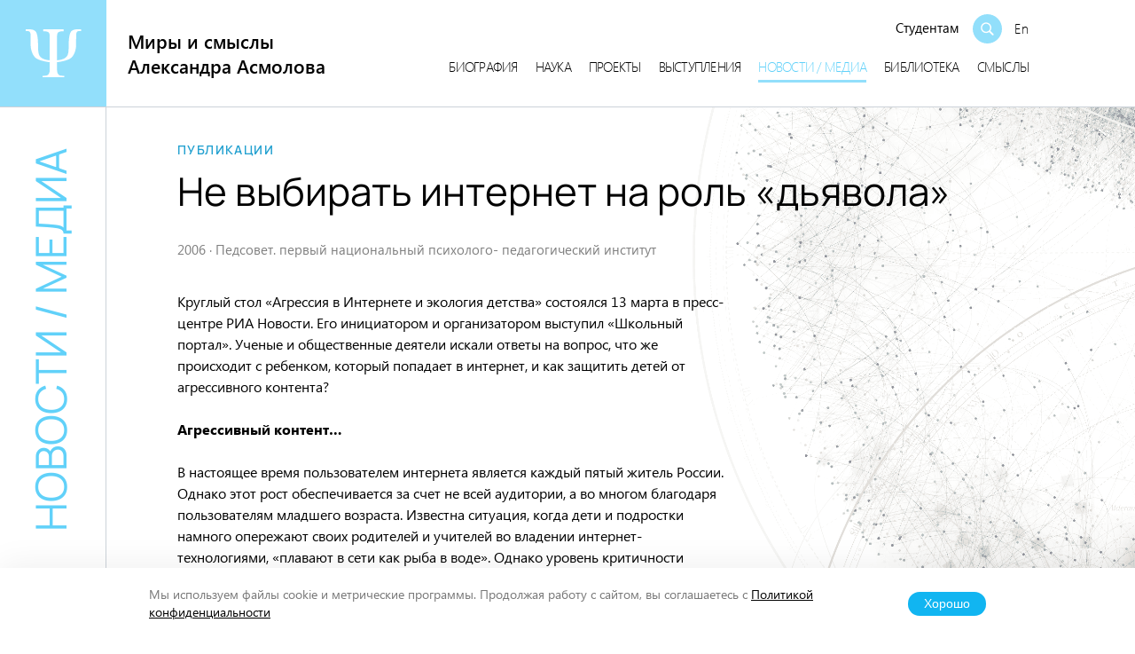

--- FILE ---
content_type: text/html; charset=UTF-8
request_url: https://asmolovpsy.ru/2022/10/07/ne-vybirat-internet-na-rol-dyavola/
body_size: 13992
content:
<!DOCTYPE html>
<html class="no-js" lang="ru-RU">
<head>
	<meta charset="UTF-8">
	<meta name="viewport" content="width=device-width, initial-scale=1">
    <meta name="HandheldFriendly" content="True">
	<link rel="profile" href="http://gmpg.org/xfn/11">
	<meta http-equiv="X-UA-Compatible" content="IE=edge" />

	<meta name='robots' content='index, follow, max-image-preview:large, max-snippet:-1, max-video-preview:-1' />
<link rel="apple-touch-icon" sizes="180x180" href="https://asmolovpsy.ru/wp-content/themes/professor/assets/img/favicon/apple-touch-icon.png"><link rel="icon" type="image/png" sizes="32x32" href="https://asmolovpsy.ru/wp-content/themes/professor/assets/img/favicon/favicon-32x32.png"><link rel="icon" type="image/png" sizes="32x32" href="https://asmolovpsy.ru/wp-content/themes/professor/assets/img/favicon/favicon-16x16.png"><link rel="manifest" href="https://asmolovpsy.ru/wp-content/themes/professor/site.webmanifest">
	<!-- This site is optimized with the Yoast SEO plugin v23.5 - https://yoast.com/wordpress/plugins/seo/ -->
	<title>Не выбирать интернет на роль «дьявола» - Миры и смыслы Александра Асмолова</title>
	<link rel="canonical" href="https://asmolovpsy.ru/2022/10/07/ne-vybirat-internet-na-rol-dyavola/" />
	<meta property="og:locale" content="ru_RU" />
	<meta property="og:type" content="article" />
	<meta property="og:title" content="Не выбирать интернет на роль «дьявола» - Миры и смыслы Александра Асмолова" />
	<meta property="og:description" content="Круглый стол «Агрессия в Интернете и экология детства» состоялся 13 марта в пресс-центре РИА Новости. Его инициатором и организатором выступил &#171;Школьный портал&#187;. Ученые и общественные деятели искали ответы на вопрос, что же происходит с ребенком, который попадает в интернет, и как защитить детей от агрессивного контента? Агрессивный контент… В настоящее время пользователем интернета является каждый [&hellip;]" />
	<meta property="og:url" content="https://asmolovpsy.ru/2022/10/07/ne-vybirat-internet-na-rol-dyavola/" />
	<meta property="og:site_name" content="Миры и смыслы Александра Асмолова" />
	<meta property="article:published_time" content="2022-10-07T12:10:59+00:00" />
	<meta property="article:modified_time" content="2022-10-07T12:11:00+00:00" />
	<meta property="og:image" content="https://asmolovpsy.ru/wp-content/uploads/2023/01/sharing.jpg" />
	<meta property="og:image:width" content="1200" />
	<meta property="og:image:height" content="760" />
	<meta property="og:image:type" content="image/jpeg" />
	<meta name="author" content="Евгений С." />
	<meta name="twitter:card" content="summary_large_image" />
	<script type="application/ld+json" class="yoast-schema-graph">{"@context":"https://schema.org","@graph":[{"@type":"Article","@id":"https://asmolovpsy.ru/2022/10/07/ne-vybirat-internet-na-rol-dyavola/#article","isPartOf":{"@id":"https://asmolovpsy.ru/2022/10/07/ne-vybirat-internet-na-rol-dyavola/"},"author":{"name":"Евгений С.","@id":"https://asmolovpsy.ru/#/schema/person/31e6a3ff61684465a6cf4a4a0a9e2dee"},"headline":"Не выбирать интернет на&nbsp;роль «дьявола»","datePublished":"2022-10-07T12:10:59+00:00","dateModified":"2022-10-07T12:11:00+00:00","mainEntityOfPage":{"@id":"https://asmolovpsy.ru/2022/10/07/ne-vybirat-internet-na-rol-dyavola/"},"wordCount":820,"publisher":{"@id":"https://asmolovpsy.ru/#organization"},"keywords":["школьная психология"],"articleSection":["Публикации"],"inLanguage":"ru-RU"},{"@type":"WebPage","@id":"https://asmolovpsy.ru/2022/10/07/ne-vybirat-internet-na-rol-dyavola/","url":"https://asmolovpsy.ru/2022/10/07/ne-vybirat-internet-na-rol-dyavola/","name":"Не выбирать интернет на роль «дьявола» - Миры и смыслы Александра Асмолова","isPartOf":{"@id":"https://asmolovpsy.ru/#website"},"datePublished":"2022-10-07T12:10:59+00:00","dateModified":"2022-10-07T12:11:00+00:00","breadcrumb":{"@id":"https://asmolovpsy.ru/2022/10/07/ne-vybirat-internet-na-rol-dyavola/#breadcrumb"},"inLanguage":"ru-RU","potentialAction":[{"@type":"ReadAction","target":["https://asmolovpsy.ru/2022/10/07/ne-vybirat-internet-na-rol-dyavola/"]}]},{"@type":"BreadcrumbList","@id":"https://asmolovpsy.ru/2022/10/07/ne-vybirat-internet-na-rol-dyavola/#breadcrumb","itemListElement":[{"@type":"ListItem","position":1,"name":"Главная","item":"https://asmolovpsy.ru/"},{"@type":"ListItem","position":2,"name":"Не выбирать интернет на&nbsp;роль «дьявола»"}]},{"@type":"WebSite","@id":"https://asmolovpsy.ru/#website","url":"https://asmolovpsy.ru/","name":"Миры и смыслы Александра Асмолова","description":"Официальный сайт профессора психологии Александра Асмолова - архив материалов, публикации, проекты, исследования, ключевые концепции","publisher":{"@id":"https://asmolovpsy.ru/#organization"},"potentialAction":[{"@type":"SearchAction","target":{"@type":"EntryPoint","urlTemplate":"https://asmolovpsy.ru/?s={search_term_string}"},"query-input":{"@type":"PropertyValueSpecification","valueRequired":true,"valueName":"search_term_string"}}],"inLanguage":"ru-RU"},{"@type":"Organization","@id":"https://asmolovpsy.ru/#organization","name":"Миры и смыслы Александра Асмолова","alternateName":"Александр Асмолов","url":"https://asmolovpsy.ru/","logo":{"@type":"ImageObject","inLanguage":"ru-RU","@id":"https://asmolovpsy.ru/#/schema/logo/image/","url":"https://asmolovpsy.ru/wp-content/uploads/2022/11/4-publiczist.jpg","contentUrl":"https://asmolovpsy.ru/wp-content/uploads/2022/11/4-publiczist.jpg","width":1600,"height":760,"caption":"Миры и смыслы Александра Асмолова"},"image":{"@id":"https://asmolovpsy.ru/#/schema/logo/image/"}},{"@type":"Person","@id":"https://asmolovpsy.ru/#/schema/person/31e6a3ff61684465a6cf4a4a0a9e2dee","name":"Евгений С."}]}</script>
	<!-- / Yoast SEO plugin. -->


<link rel='dns-prefetch' href='//asmolovpsy.ru' />
<link rel='stylesheet' id='formidable-css' href='https://asmolovpsy.ru/wp-admin/admin-ajax.php?action=frmpro_css' type='text/css' media='all' />
<link rel='stylesheet' id='wp-block-library-css' href='https://asmolovpsy.ru/wp-includes/css/dist/block-library/style.min.css' type='text/css' media='all' />
<style id='classic-theme-styles-inline-css' type='text/css'>
/*! This file is auto-generated */
.wp-block-button__link{color:#fff;background-color:#32373c;border-radius:9999px;box-shadow:none;text-decoration:none;padding:calc(.667em + 2px) calc(1.333em + 2px);font-size:1.125em}.wp-block-file__button{background:#32373c;color:#fff;text-decoration:none}
</style>
<style id='global-styles-inline-css' type='text/css'>
:root{--wp--preset--aspect-ratio--square: 1;--wp--preset--aspect-ratio--4-3: 4/3;--wp--preset--aspect-ratio--3-4: 3/4;--wp--preset--aspect-ratio--3-2: 3/2;--wp--preset--aspect-ratio--2-3: 2/3;--wp--preset--aspect-ratio--16-9: 16/9;--wp--preset--aspect-ratio--9-16: 9/16;--wp--preset--color--black: #010101;--wp--preset--color--cyan-bluish-gray: #abb8c3;--wp--preset--color--white: #FFFFFF;--wp--preset--color--pale-pink: #f78da7;--wp--preset--color--vivid-red: #cf2e2e;--wp--preset--color--luminous-vivid-orange: #ff6900;--wp--preset--color--luminous-vivid-amber: #fcb900;--wp--preset--color--light-green-cyan: #7bdcb5;--wp--preset--color--vivid-green-cyan: #00d084;--wp--preset--color--pale-cyan-blue: #8ed1fc;--wp--preset--color--vivid-cyan-blue: #0693e3;--wp--preset--color--vivid-purple: #9b51e0;--wp--preset--color--blue: #9BDEF7;--wp--preset--color--sky: #62D0F9;--wp--preset--color--crayola: #24A1D0;--wp--preset--color--fogra: #0A1F29;--wp--preset--color--light-gray: #CCD2D9;--wp--preset--color--cultured: #F3F5F6;--wp--preset--color--aliceblue: #F3F7FB;--wp--preset--color--slate: #758699;--wp--preset--gradient--vivid-cyan-blue-to-vivid-purple: linear-gradient(135deg,rgba(6,147,227,1) 0%,rgb(155,81,224) 100%);--wp--preset--gradient--light-green-cyan-to-vivid-green-cyan: linear-gradient(135deg,rgb(122,220,180) 0%,rgb(0,208,130) 100%);--wp--preset--gradient--luminous-vivid-amber-to-luminous-vivid-orange: linear-gradient(135deg,rgba(252,185,0,1) 0%,rgba(255,105,0,1) 100%);--wp--preset--gradient--luminous-vivid-orange-to-vivid-red: linear-gradient(135deg,rgba(255,105,0,1) 0%,rgb(207,46,46) 100%);--wp--preset--gradient--very-light-gray-to-cyan-bluish-gray: linear-gradient(135deg,rgb(238,238,238) 0%,rgb(169,184,195) 100%);--wp--preset--gradient--cool-to-warm-spectrum: linear-gradient(135deg,rgb(74,234,220) 0%,rgb(151,120,209) 20%,rgb(207,42,186) 40%,rgb(238,44,130) 60%,rgb(251,105,98) 80%,rgb(254,248,76) 100%);--wp--preset--gradient--blush-light-purple: linear-gradient(135deg,rgb(255,206,236) 0%,rgb(152,150,240) 100%);--wp--preset--gradient--blush-bordeaux: linear-gradient(135deg,rgb(254,205,165) 0%,rgb(254,45,45) 50%,rgb(107,0,62) 100%);--wp--preset--gradient--luminous-dusk: linear-gradient(135deg,rgb(255,203,112) 0%,rgb(199,81,192) 50%,rgb(65,88,208) 100%);--wp--preset--gradient--pale-ocean: linear-gradient(135deg,rgb(255,245,203) 0%,rgb(182,227,212) 50%,rgb(51,167,181) 100%);--wp--preset--gradient--electric-grass: linear-gradient(135deg,rgb(202,248,128) 0%,rgb(113,206,126) 100%);--wp--preset--gradient--midnight: linear-gradient(135deg,rgb(2,3,129) 0%,rgb(40,116,252) 100%);--wp--preset--font-size--small: 16px;--wp--preset--font-size--medium: 24px;--wp--preset--font-size--large: 36px;--wp--preset--font-size--x-large: 42px;--wp--preset--font-size--normal: 19px;--wp--preset--spacing--20: 0.44rem;--wp--preset--spacing--30: 0.67rem;--wp--preset--spacing--40: 1rem;--wp--preset--spacing--50: 1.5rem;--wp--preset--spacing--60: 2.25rem;--wp--preset--spacing--70: 3.38rem;--wp--preset--spacing--80: 5.06rem;--wp--preset--shadow--natural: 6px 6px 9px rgba(0, 0, 0, 0.2);--wp--preset--shadow--deep: 12px 12px 50px rgba(0, 0, 0, 0.4);--wp--preset--shadow--sharp: 6px 6px 0px rgba(0, 0, 0, 0.2);--wp--preset--shadow--outlined: 6px 6px 0px -3px rgba(255, 255, 255, 1), 6px 6px rgba(0, 0, 0, 1);--wp--preset--shadow--crisp: 6px 6px 0px rgba(0, 0, 0, 1);}:where(.is-layout-flex){gap: 0.5em;}:where(.is-layout-grid){gap: 0.5em;}body .is-layout-flex{display: flex;}.is-layout-flex{flex-wrap: wrap;align-items: center;}.is-layout-flex > :is(*, div){margin: 0;}body .is-layout-grid{display: grid;}.is-layout-grid > :is(*, div){margin: 0;}:where(.wp-block-columns.is-layout-flex){gap: 2em;}:where(.wp-block-columns.is-layout-grid){gap: 2em;}:where(.wp-block-post-template.is-layout-flex){gap: 1.25em;}:where(.wp-block-post-template.is-layout-grid){gap: 1.25em;}.has-black-color{color: var(--wp--preset--color--black) !important;}.has-cyan-bluish-gray-color{color: var(--wp--preset--color--cyan-bluish-gray) !important;}.has-white-color{color: var(--wp--preset--color--white) !important;}.has-pale-pink-color{color: var(--wp--preset--color--pale-pink) !important;}.has-vivid-red-color{color: var(--wp--preset--color--vivid-red) !important;}.has-luminous-vivid-orange-color{color: var(--wp--preset--color--luminous-vivid-orange) !important;}.has-luminous-vivid-amber-color{color: var(--wp--preset--color--luminous-vivid-amber) !important;}.has-light-green-cyan-color{color: var(--wp--preset--color--light-green-cyan) !important;}.has-vivid-green-cyan-color{color: var(--wp--preset--color--vivid-green-cyan) !important;}.has-pale-cyan-blue-color{color: var(--wp--preset--color--pale-cyan-blue) !important;}.has-vivid-cyan-blue-color{color: var(--wp--preset--color--vivid-cyan-blue) !important;}.has-vivid-purple-color{color: var(--wp--preset--color--vivid-purple) !important;}.has-black-background-color{background-color: var(--wp--preset--color--black) !important;}.has-cyan-bluish-gray-background-color{background-color: var(--wp--preset--color--cyan-bluish-gray) !important;}.has-white-background-color{background-color: var(--wp--preset--color--white) !important;}.has-pale-pink-background-color{background-color: var(--wp--preset--color--pale-pink) !important;}.has-vivid-red-background-color{background-color: var(--wp--preset--color--vivid-red) !important;}.has-luminous-vivid-orange-background-color{background-color: var(--wp--preset--color--luminous-vivid-orange) !important;}.has-luminous-vivid-amber-background-color{background-color: var(--wp--preset--color--luminous-vivid-amber) !important;}.has-light-green-cyan-background-color{background-color: var(--wp--preset--color--light-green-cyan) !important;}.has-vivid-green-cyan-background-color{background-color: var(--wp--preset--color--vivid-green-cyan) !important;}.has-pale-cyan-blue-background-color{background-color: var(--wp--preset--color--pale-cyan-blue) !important;}.has-vivid-cyan-blue-background-color{background-color: var(--wp--preset--color--vivid-cyan-blue) !important;}.has-vivid-purple-background-color{background-color: var(--wp--preset--color--vivid-purple) !important;}.has-black-border-color{border-color: var(--wp--preset--color--black) !important;}.has-cyan-bluish-gray-border-color{border-color: var(--wp--preset--color--cyan-bluish-gray) !important;}.has-white-border-color{border-color: var(--wp--preset--color--white) !important;}.has-pale-pink-border-color{border-color: var(--wp--preset--color--pale-pink) !important;}.has-vivid-red-border-color{border-color: var(--wp--preset--color--vivid-red) !important;}.has-luminous-vivid-orange-border-color{border-color: var(--wp--preset--color--luminous-vivid-orange) !important;}.has-luminous-vivid-amber-border-color{border-color: var(--wp--preset--color--luminous-vivid-amber) !important;}.has-light-green-cyan-border-color{border-color: var(--wp--preset--color--light-green-cyan) !important;}.has-vivid-green-cyan-border-color{border-color: var(--wp--preset--color--vivid-green-cyan) !important;}.has-pale-cyan-blue-border-color{border-color: var(--wp--preset--color--pale-cyan-blue) !important;}.has-vivid-cyan-blue-border-color{border-color: var(--wp--preset--color--vivid-cyan-blue) !important;}.has-vivid-purple-border-color{border-color: var(--wp--preset--color--vivid-purple) !important;}.has-vivid-cyan-blue-to-vivid-purple-gradient-background{background: var(--wp--preset--gradient--vivid-cyan-blue-to-vivid-purple) !important;}.has-light-green-cyan-to-vivid-green-cyan-gradient-background{background: var(--wp--preset--gradient--light-green-cyan-to-vivid-green-cyan) !important;}.has-luminous-vivid-amber-to-luminous-vivid-orange-gradient-background{background: var(--wp--preset--gradient--luminous-vivid-amber-to-luminous-vivid-orange) !important;}.has-luminous-vivid-orange-to-vivid-red-gradient-background{background: var(--wp--preset--gradient--luminous-vivid-orange-to-vivid-red) !important;}.has-very-light-gray-to-cyan-bluish-gray-gradient-background{background: var(--wp--preset--gradient--very-light-gray-to-cyan-bluish-gray) !important;}.has-cool-to-warm-spectrum-gradient-background{background: var(--wp--preset--gradient--cool-to-warm-spectrum) !important;}.has-blush-light-purple-gradient-background{background: var(--wp--preset--gradient--blush-light-purple) !important;}.has-blush-bordeaux-gradient-background{background: var(--wp--preset--gradient--blush-bordeaux) !important;}.has-luminous-dusk-gradient-background{background: var(--wp--preset--gradient--luminous-dusk) !important;}.has-pale-ocean-gradient-background{background: var(--wp--preset--gradient--pale-ocean) !important;}.has-electric-grass-gradient-background{background: var(--wp--preset--gradient--electric-grass) !important;}.has-midnight-gradient-background{background: var(--wp--preset--gradient--midnight) !important;}.has-small-font-size{font-size: var(--wp--preset--font-size--small) !important;}.has-medium-font-size{font-size: var(--wp--preset--font-size--medium) !important;}.has-large-font-size{font-size: var(--wp--preset--font-size--large) !important;}.has-x-large-font-size{font-size: var(--wp--preset--font-size--x-large) !important;}
:where(.wp-block-post-template.is-layout-flex){gap: 1.25em;}:where(.wp-block-post-template.is-layout-grid){gap: 1.25em;}
:where(.wp-block-columns.is-layout-flex){gap: 2em;}:where(.wp-block-columns.is-layout-grid){gap: 2em;}
:root :where(.wp-block-pullquote){font-size: 1.5em;line-height: 1.6;}
</style>
<link rel='stylesheet' id='advanced-popups-css' href='https://asmolovpsy.ru/wp-content/plugins/advanced-popups/public/css/advanced-popups-public.css' type='text/css' media='all' />
<link rel='stylesheet' id='messg-design-css' href='https://asmolovpsy.ru/wp-content/themes/professor/assets/rev/bundle-179c40ca7c.css' type='text/css' media='all' />
<script type="text/javascript" src="https://asmolovpsy.ru/wp-includes/js/jquery/jquery.min.js" id="jquery-core-js"></script>
<script type="text/javascript" src="https://asmolovpsy.ru/wp-content/plugins/advanced-popups/public/js/advanced-popups-public.js" id="advanced-popups-js"></script>
<link rel="alternate" title="oEmbed (JSON)" type="application/json+oembed" href="https://asmolovpsy.ru/wp-json/oembed/1.0/embed?url=https%3A%2F%2Fasmolovpsy.ru%2F2022%2F10%2F07%2Fne-vybirat-internet-na-rol-dyavola%2F" />
<link rel="alternate" title="oEmbed (XML)" type="text/xml+oembed" href="https://asmolovpsy.ru/wp-json/oembed/1.0/embed?url=https%3A%2F%2Fasmolovpsy.ru%2F2022%2F10%2F07%2Fne-vybirat-internet-na-rol-dyavola%2F&#038;format=xml" />
		<link rel="preload" href="https://asmolovpsy.ru/wp-content/plugins/advanced-popups/fonts/advanced-popups-icons.woff" as="font" type="font/woff" crossorigin>
		<script>document.documentElement.className += " js";</script>
<script>document.documentElement.className = document.documentElement.className.replace("no-js","js");</script>
			<style type="text/css" id="wp-custom-css">
			.konstructor .wpmenu li.all {
	display: none;
}

.all-link.mt-0 {
	margin: 0;
}		</style>
		</head>

<body
	x-data="{locked:false}"
	x-init="$watch('$store.searchMode.open', value => locked = value )"
    @body-lock.window="locked=true"
    @body-unlock.window="locked=false"
    :class="{'is-locked': locked}"
	id="top" class="post-template-default single single-post postid-2211 single-format-standard wp-embed-responsive">
<a class="skip-link screen-reader-text" href="#content">Перейти к содержанию</a>
<div class="the-site">
<header class="site-header">
	<div class="site-header__branding">
		<a 
			href="https://asmolovpsy.ru/" 
			rel="home" 
			class="branding-blue">
			<svg class='svg-icon icon-psi'><use xlink:href='https://asmolovpsy.ru/wp-content/themes/professor/assets/rev/svg-85092bfdea.svg#icon-psi' /></svg>		</a>
	</div>

	<div 
		x-data={mobile_open:false}
		class="site-header__row mobile-nav">

		<div class="site-header__title sitename">
			<a href="https://asmolovpsy.ru/" rel="home"  class="sitename__link">
                                    <div class="sitename__l1">Миры и смыслы</div>
                    <div class="sitename__l2">Александра Асмолова</div>
                			</a>
		</div>

		<div
			:class="mobile_open ? 'mobile-open' : ''"
			class="site-header__panel mobile-nav__panel">

			<div class="site-header__search">
                                    
                    <div class="header-search-menu">
	                    <ul id="menu-glavnoe-ryadom-s-poiskom" class="search-menu"><li id="menu-item-9280" class="menu-item menu-item-type-post_type menu-item-object-page menu-item-9280"><a href="https://asmolovpsy.ru/students/">Студентам</a></li>
</ul>                    </div>
                    <div class="header-search">
                        <div class="header-search__trigger">
                            <a
                                    @click.prevent="$store.searchMode.toggle()"
                                    href="#"
                                    class="header-search__trigger-link">
                                <span><svg class='svg-icon icon-search'><use xlink:href='https://asmolovpsy.ru/wp-content/themes/professor/assets/rev/svg-85092bfdea.svg#icon-search' /></svg></span>
                            </a>
                        </div>

                        <div class="header-search__form">
                            <form method="get" class="searchform" action="https://asmolovpsy.ru/" role="search">		
	<input type="text" class="searchform__input" name="s" value="" id="s" placeholder="Поиск">
	<button><svg class='svg-icon icon-search'><use xlink:href='https://asmolovpsy.ru/wp-content/themes/professor/assets/rev/svg-85092bfdea.svg#icon-search' /></svg></button>
</form>
                        </div>
                    </div>
                
                                    <div class="header-search__lang-switch">
                                                    <a href="https://asmolovpsy.ru/asmolov-en/">En</a>
                                            </div>
                			</div>

                            <div class="site-header__nav">
                    <ul id="menu-glavnoe" class="main-menu"><li id="menu-item-289" class="menu-item menu-item-type-post_type menu-item-object-page menu-item-289"><a href="https://asmolovpsy.ru/biography/">Биография</a></li>
<li id="menu-item-291" class="menu-item menu-item-type-post_type menu-item-object-page menu-item-291"><a href="https://asmolovpsy.ru/science/">Наука</a></li>
<li id="menu-item-294" class="menu-item menu-item-type-post_type menu-item-object-page menu-item-294"><a href="https://asmolovpsy.ru/projects/">Проекты</a></li>
<li id="menu-item-290" class="menu-item menu-item-type-post_type menu-item-object-page menu-item-290"><a href="https://asmolovpsy.ru/talks/">Выступления</a></li>
<li id="menu-item-292" class="current-menu-item menu-item menu-item-type-post_type menu-item-object-page menu-item-292"><a href="https://asmolovpsy.ru/media/">Новости / медиа</a></li>
<li id="menu-item-288" class="menu-item menu-item-type-post_type menu-item-object-page menu-item-288"><a href="https://asmolovpsy.ru/library/">Библиотека</a></li>
<li id="menu-item-295" class="menu-item menu-item-type-post_type menu-item-object-page menu-item-295"><a href="https://asmolovpsy.ru/meanings/">Смыслы</a></li>
</ul>                </div>
            		</div>
                    <div class="site-header__mobile-trigger mobile-nav__trigger">
                <a
                    @click.prevent="mobile_open=!mobile_open"
                    href="#" class="mobile-nav__trigger-link">
                    <span x-show="!mobile_open"><svg class='svg-icon icon-menu'><use xlink:href='https://asmolovpsy.ru/wp-content/themes/professor/assets/rev/svg-85092bfdea.svg#icon-menu' /></svg></span>
                    <span x-show="mobile_open"><svg class='svg-icon icon-close'><use xlink:href='https://asmolovpsy.ru/wp-content/themes/professor/assets/rev/svg-85092bfdea.svg#icon-close' /></svg></span>
                </a>
            </div>
        	</div>
</header>

<!-- content -->
<a name="content"></a>

<div class="site-content">
<div class="site-content__side">
    <div class="section-crumb">
        <a href='https://asmolovpsy.ru/media/'>Новости / медиа</a>    </div>
</div>

<div class="site-content__base"><div class="container site-content__base-container">

    <article class="article article--post">

        <div class="article__header article-header">
            <div class="article-header__crumb"><a href='https://asmolovpsy.ru/media-category/publications/'>Публикации</a></div>

            <div class="article-header__title">
                <h1 class="article-title">Не выбирать интернет на роль «дьявола»</h1>
            </div>

            <div class="article-header__meta">
                <span class='date'>2006</span><span class='sep'>&middot;</span><span class='source'>Педсовет. первый национальный психолого- педагогический институт</span>            </div>
        </div>

        <div class="article__columns article-columns">
            
            <div class="article-columns__main">
                <div class="the-content">
<p>Круглый стол «Агрессия в Интернете и экология детства» состоялся 13 марта в пресс-центре РИА Новости. Его инициатором и организатором выступил &#171;Школьный портал&#187;. Ученые и общественные деятели искали ответы на вопрос, что же происходит с ребенком, который попадает в интернет, и как защитить детей от агрессивного контента?</p>



<p><strong>Агрессивный контент…</strong></p>



<p>В настоящее время пользователем интернета является каждый пятый житель России. Однако этот рост обеспечивается за счет не всей аудитории, а во многом благодаря пользователям младшего возраста. Известна ситуация, когда дети и подростки намного опережают своих родителей и учителей во владении интернет-технологиями, «плавают в сети как рыба в воде». Однако уровень критичности отношения детей к получаемой информации низок. Они более внушаемы и психологически уязвимы, не готовы актуально оценить информацию, имеют небольшой жизненный опыт, слабую юридическую грамотность &#8212; эти обстоятельства делают детей беззащитными перед угрозами интернета.</p>



<p>Художник и психиатр Андрей Бильжо отметил, что интернет-коммуникация на форумах, в блогах и чатах у неподготовленного пользователя рождает депрессивное состояние. Тем более это опасно для ребенка. При этом агрессия и оппозиция свойственны для подростка, для пубертатного периода, отметил Андрей Бильжо. Ребенок активно ищет в интернете способы обогащения своего жизненно опыта. Если на эту почву падает агрессивный интернет-контент – он привлекает подростка и прорастает.</p>



<p>Среди главных угроз для детей в интернете участниками круглого стола были выделены:</p>



<ul class="wp-block-list"><li>сексуальные домогательства, порнография;</li><li>оскорбления, клевета, троллинг (киберпреследование), грозящие психологическими травмами, вплоть до доведения до самоубийства;</li><li>экстремистская, антиобщественная информация;</li><li>выманивание личных данных для доступа к финансам или имуществу.</li></ul>



<p><strong>Не выбирать интернет на роль «дьявола»</strong></p>



<p>Однако закрытие интернета для школьников – не является выходом, уверены участники круглого стола. Александр Асмолов, заведующий кафедрой психологии личности факультета психологии МГУ им. М.В. Ломоносова, академик РАО, доктор психологических наук, призвал не видеть в интернете «дьявола». Концепция заговора прочно живет в нашем сознании, рассуждает он, наши дети уходят в себя, отходят от действительности, предпочитают общение в кибер-пространстве вместо общения между собой &#8212; негативные явления в жизни детей заставляют нас искать «ведьм», «дьяволов». И они находятся.</p>



<p>«Сегодня на роль дьявола выбирается интернет… Если идти от этой логики, что сайты ненависти живут в интернете, то нужно начать с колеса: сколько людей погибло под колесами за историю человечества? Каждое открытие – колесо, печатный станок Гуттенберга, телевидение, потом интернет – мы дьяволизируем средства массовой коммуникации», &#8212; сказал Александр Асмолов. Но «запретить, остановить, задержать – эта жандармская логика по отношению к любым средствам коммуникации всегда имеет эффект бумеранга», запрет имеет обратный эффект, убежден он.</p>



<p>Говорят, что интернет &#8212; зеркало нашего общества, поэтому необходимо начать решение проблем интернета с решения проблем всего общества или опустить руки и отойти в сторону. Интернет, а также и телевидение, – не является зеркалом нашей реальности, считает Владимир Собкин, директор Центра социологии образования РАО, академик РАО, доктор психологических наук. Интернет – «это лупа, направленная в определенную сторону», отметил он, пояснив, что в реальной жизни нет стольких сцен насилия, сколько распространено в интернете и транслируется телевидением.</p>



<p><strong>Где же Enter?</strong></p>



<p>Конечно, необходимо пристальное внимание и изучение интернет-коммуникации, тенденций развития глобальной сети. Многих проблем удается избежать при родительском контроле, особенно если он строится по принципу не запрещений, не воспитания, а совместной деятельности, взаимного доверия и внимания к интересам и нуждам ребенка. Также решить проблему со случайным доступом к нежелательному контенту позволяют системы ограничения доступа, которые могут работать и на стороне сервисов интернета, и на стороне пользователя. Помимо этого, действительно интересные и отвечающие потребностям детей интернет-ресурсы должны составить серьезную конкуренцию «агрессивному контенту».</p>



<p>Важную роль играет школа, отметил Владимир Собкин, современное содержание образование должно быть существенно пересмотрено в отношении тех реалий и вызовов, которые бросает XXI век. Школа должна обучать человека языку речи, языку фильма, визуальной грамотности – надо развивать восприятие ребенка, выводить его за пределы элементарного понимания лишь сюжетно-событийного слоя текста и вести к восприятию всей многослойности содержания информации, считает он. Ребенку в семье и в школе должна прививаться сетевая культура, позволяющая самостоятельно и адекватно оценивать интернет-контент, знать о юридической и нести моральную ответственность за собственные действия в глобальной сети.</p>



<p>Участники круглого стола призвали общественность – ученых, общественных деятелей – взять на себя главную роль в создании механизмов саморегуляции в интернете. Конечно, необходимо отслеживать и пресекать влияние на детей «сайтов ненависти» и коммуникационных площадок, содержащих «язык вражды», но перекладывать эту заботу только на государство или только на родителей нельзя. В рамках общественно-государственного партнерство общество может привлечь внимание к проблеме, создать механизмы саморегулирования в интернете. Правоохранительные органы и санкции могут быть привлечены только в тех случаях, когда конкретная проблема не решается саморегулированием &#8212; «людей в погонах» нужно звать только в «горячие точки». С другой стороны, только высокоразвитые страны могут позволить себе содержать реально функционирующие специальные службы, задача которых &#8212; выявление и пресечение преступлений против морали, нравственности и детства в Интернете. В России часть этих функций ложится на «Управление К» МВД РФ &#8212; управление по борьбе с преступлениями в сфере высоких технологий.</p>



<p>Результатом встречи стала скорее постановка проблемы и попытка наметить направления действий общественности, чем конкретный перечень действий. Организация общественности для решения проблемы, поиск ресурсов, разработка конкретных мер и действий – все это еще предстоит. Организаторы круглого стола сообщили, что он станет первым из серии подобных мероприятий, проводимых под эгидой &#171;Школьного портала&#187;.</p>
</div>

                                                    <footer class="article__footer article-footer">
                                                                        <div class="article-footer__line">
                            <span class="label">Источник:</span> 
                            <span class="value"><a href='http://pedsovet.org/content/view/4141/88/' target='_blank' rel='noopener'>Педсовет. первый национальный психолого- педагогический институт</a></span>
                        </div>
                                                                        <div class="article-footer__line">
                            <span class="label">Теги:</span> 
                            <span class="value"><a href='https://asmolovpsy.ru/tag/shkolnaya-psihologiya/'>школьная психология</a></span>
                        </div>
                        
                        
                        
                                                <div class="article-footer__line">
                            <span class="label">Добавлено на сайт:</span> 
                            <span class="value">07.10.2022</span>
                        </div>
                                            </footer>
                            </div>

            <div class="article-columns__aside">
                            </div>
        </div>

    </article>

        <div class="related-block">
        <div class="related-block__title">
            Читайте также        </div>

        <div class="related-block__list">
                            <div class="related-block__item">
                    		<article class="post-archive">
			<a href="https://asmolovpsy.ru/2022/10/20/aleksandr-asmolov-perenos-form-raboty-kriteriev-oczenki-shkolnogo-obrazovaniya-na-dopolnitelnoe-nedopustim/" class='card-link post-archive__link'>
				        <div class="post-archive__title">
            Перенос форм работы, критериев оценки школьного образования на дополнительное недопустим        </div>
    				        <div class="post-archive__description">
            Стенограмма выступления на&nbsp;круглом столе, посвященном вопросам модернизации дополнительного образования        </div>
    						<div class="post-archive__meta">
			<div class='metalist'><span class='date order-1'>2013</span><span class='sep'>&middot;</span><span class='meta order-2'>Первое сентября</span></div>	    </div>
				</a>
		</article>
	                </div>
                            <div class="related-block__item">
                    		<article class="post-archive">
			<a href="https://asmolovpsy.ru/2022/10/20/minobrnauki-planiruet-utverdit-proekt-standarta-doshkolnogo-obrazovaniya-k-1-sentyabrya/" class='card-link post-archive__link'>
				        <div class="post-archive__title">
            Минобрнауки планирует утвердить проект стандарта дошкольного образования к 1 сентября        </div>
    				        <div class="post-archive__description">
            Министерство образования и&nbsp;науки РФ&nbsp;планирует утвердить проект федерального государственного стандарта /ФГОС/ дошкольного образования к…        </div>
    						<div class="post-archive__meta">
			<div class='metalist'><span class='date order-1'>2013</span><span class='sep'>&middot;</span><span class='meta order-2'>ИТАР ТАСС</span></div>	    </div>
				</a>
		</article>
	                </div>
                            <div class="related-block__item">
                    		<article class="post-archive">
			<a href="https://asmolovpsy.ru/2022/10/17/2614/" class='card-link post-archive__link'>
				        <div class="post-archive__title">
            Если у Ланцберга есть ученики, то они могут идти его дорогой        </div>
    				        <div class="post-archive__description">
            Александр Григорьевич Асмолов, доктор психологических наук, профессор, зав. кафедрой психологии личности факультета психологии МГУ. В…        </div>
    						<div class="post-archive__meta">
			<div class='metalist'><span class='date order-1'>2008</span><span class='sep'>&middot;</span><span class='meta order-2'>Технология альтруизма</span></div>	    </div>
				</a>
		</article>
	                </div>
                            <div class="related-block__item">
                    		<article class="post-archive">
			<a href="https://asmolovpsy.ru/2022/10/17/nauchi-uchenogo/" class='card-link post-archive__link'>
				        <div class="post-archive__title">
            Научи ученого        </div>
    				        <div class="post-archive__description">
            Чем занимается учитель в&nbsp;институте повышения квалификации? По&nbsp;задумке, там он&nbsp;должен получать информацию о…        </div>
    						<div class="post-archive__meta">
			<div class='metalist'><span class='date order-1'>2010</span><span class='sep'>&middot;</span><span class='meta order-2'>Новые известия</span></div>	    </div>
				</a>
		</article>
	                </div>
                    </div>
    </div>
    
</div></div>

</div>
<footer class="site-footer">

    <div class="site-footer__branding">
        <a 
            href="https://asmolovpsy.ru/" 
            rel="home" 
            class="branding-white">
            <svg class='svg-icon icon-psi'><use xlink:href='https://asmolovpsy.ru/wp-content/themes/professor/assets/rev/svg-85092bfdea.svg#icon-psi' /></svg>        </a>
    </div>

    <div class="site-footer__row">

        <div class="site-footer__owner">
            <div class="site-footer__title">
                Миры и смыслы Александра Асмолова            </div>
            <div class="site-footer__copy">
                &copy; 2011 - 2026. <span>Александр Асмолов</span>. Все права защищены. <a href="https://asmolovpsy.ru/about/">О&nbsp;проекте</a>
                            </div>
        </div>

        <div class="site-footer__socials">
	        <div class='social-buttons'><a href='https://www.facebook.com/asmolovpsy/' target='_blank' class='social-button social-button--facebook '><svg class='svg-icon icon-facebook'><use xlink:href='https://asmolovpsy.ru/wp-content/themes/professor/assets/rev/svg-85092bfdea.svg#icon-facebook' /></svg></a><a href='https://www.instagram.com/prof.alexanderasmolov/' target='_blank' class='social-button social-button--instagram '><svg class='svg-icon icon-instagram'><use xlink:href='https://asmolovpsy.ru/wp-content/themes/professor/assets/rev/svg-85092bfdea.svg#icon-instagram' /></svg></a><a href='https://t.me/prof_alexanderasmolov' target='_blank' class='social-button social-button--telegram '><svg class='svg-icon icon-telegram'><use xlink:href='https://asmolovpsy.ru/wp-content/themes/professor/assets/rev/svg-85092bfdea.svg#icon-telegram' /></svg></a></div>        </div>

        <div class="site-footer__credits">
            <div class="madeby"><a href="https://foralien.com" target="_blank" rel="noopener">
    <svg class='svg-icon icon-al'><use xlink:href='https://asmolovpsy.ru/wp-content/themes/professor/assets/rev/svg-85092bfdea.svg#icon-al' /></svg></a>
</div>
        </div>
    </div>
</footer>
</div>


			<div class="adp-popup adp-popup-type-notification-bar adp-popup-location-bottom adp-preview-image-left adp-preview-image-no"
				data-limit-display="30000"
				data-limit-lifetime="3000"
				data-open-trigger="accept"
				data-open-delay-number="1"
				data-open-scroll-position="10"
				data-open-scroll-type="%"
				data-open-manual-selector=""
				data-close-trigger="none"
				data-close-delay-number="30"
				data-close-scroll-position="10"
				data-close-scroll-type="%"
				data-open-animation="popupOpenFade"
				data-exit-animation="popupExitFade"
				data-light-close="false"
				data-overlay="false"
				data-mobile-disable="false"
				data-body-scroll-disable="false"
				data-overlay-close="false"
				data-esc-close="false"
				data-f4-close="false"
				data-id="9535"
				style="width:100%;">

				<div class="adp-popup-wrap">

					<div class="adp-popup-container">

						<!-- Content -->
						
						<!-- Info -->
													<div class="adp-popup-outer" style="max-width:1024px;">
																	<div class="adp-popup-text">
										Мы используем файлы cookie и метрические программы. Продолжая работу с сайтом, вы соглашаетесь с <a href="/privacy-policy/" target="_blank">Политикой конфиденциальности</a>									</div>
								
																											<button class="adp-button adp-popup-button adp-popup-accept">
											Хорошо										</button>
									
																	
								<button type="button" class="adp-popup-close"></button>
							</div>
											</div>
				</div>
			</div>

			
			<script type="text/javascript" defer="defer" src="https://asmolovpsy.ru/wp-content/themes/professor/assets/rev/alpine-7aa2a5539e.js" id="alpine-js"></script>
<script type="text/javascript" defer="defer" src="https://asmolovpsy.ru/wp-content/themes/professor/assets/rev/htmx-d3c8f91660.js" id="htmx-js"></script>
<script type="text/javascript" src="https://asmolovpsy.ru/wp-content/themes/professor/assets/rev/embla-d1554af0ab.js" id="embla-js"></script>
<script type="text/javascript" src="https://asmolovpsy.ru/wp-content/themes/professor/assets/rev/components-alpine-1957fff6ce.js" id="messg-alpine-js"></script>
<script type="text/javascript" src="https://asmolovpsy.ru/wp-content/themes/professor/assets/rev/bundle-3e70afee7c.js" id="messg-front-js"></script>
<!-- Google tag (gtag.js) -->
<script async src="https://www.googletagmanager.com/gtag/js?id=UA-39280772-1"></script>
<script>
  window.dataLayer = window.dataLayer || [];
  function gtag(){dataLayer.push(arguments);}
  gtag('js', new Date());

  gtag('config', 'UA-39280772-1');
</script>

<script>
    document.addEventListener('alpine:init', () => {
        Alpine.store('searchMode', {
            open: false,
 
            toggle() {
                this.open = ! this.open
            }
        })
    })
</script>
<div
    x-data="{}"
    x-cloak
    x-transition
    x-show="$store.searchMode.open"
    :class="$store.searchMode.open ? 'is-open' : 'is-closed'"
    class="site-search">
    <div class="site-search__close">
        <svg class='svg-icon icon-close'><use xlink:href='https://asmolovpsy.ru/wp-content/themes/professor/assets/rev/svg-85092bfdea.svg#icon-close' /></svg>    </div>

    <div class="site-search__content">
        <div
            @click.outside="$store.searchMode.toggle()"
            class="site-search__form"><form method="get" class="searchform" action="https://asmolovpsy.ru/" role="search">		
	<input type="text" class="searchform__input" name="s" value="" id="s" placeholder="Поиск">
	<button><svg class='svg-icon icon-search'><use xlink:href='https://asmolovpsy.ru/wp-content/themes/professor/assets/rev/svg-85092bfdea.svg#icon-search' /></svg></button>
</form>
</div>
    </div>
</div>

</body>
</html>


--- FILE ---
content_type: image/svg+xml
request_url: https://asmolovpsy.ru/wp-content/themes/professor/assets/rev/svg-85092bfdea.svg
body_size: 4916
content:
<svg xmlns="http://www.w3.org/2000/svg" xmlns:xlink="http://www.w3.org/1999/xlink"><symbol id="icon-al" viewBox="0 0 169 32"><path d="M32 0v32H0V0h32zm74.103 22.136v5.512h.975l-.208 3.003h-1.313V29h-4.81l-.156 1.651h-1.313v-3.003h.741c.572-1.144.767-2.743.767-4.667v-.845h5.317zM30 2H2v28h28V2zm81.78 19.993c2.106 0 3.653 1.599 3.653 3.588 0 1.95-1.56 3.575-3.679 3.575-2.093 0-3.64-1.599-3.64-3.575 0-1.963 1.56-3.588 3.666-3.588zm44.895 0c2.106 0 3.653 1.599 3.653 3.588 0 1.95-1.56 3.575-3.679 3.575-2.093 0-3.64-1.599-3.64-3.575 0-1.963 1.56-3.588 3.666-3.588zm-61.592.039c2.028 0 3.016 1.066 3.016 2.899V29h-1.56v-.845c-.468.559-1.183.988-2.223.988-1.3 0-2.444-.741-2.444-2.145 0-1.521 1.183-2.249 2.782-2.249.832 0 1.365.117 1.898.286v-.13c0-.949-.598-1.469-1.69-1.469-.767 0-1.339.169-1.963.429l-.429-1.261c.754-.338 1.495-.572 2.613-.572zM90.069 19.9V29H88.47v-7.657h-3.146v.819c0 5.785-1.053 6.942-2.847 6.942-.351 0-.858-.078-1.105-.143l.156-1.313c.117.039.325.078.52.078.923 0 1.781-.585 1.781-6.032V19.9h6.24zm-13.85 2.236V29h-1.573v-6.864h1.573zm-30.343-2.301L49.88 29h-1.69l-.923-2.197h-4.303L42.028 29H40.39l4.004-9.165h1.482zm23.557 2.301v2.405h1.443c1.547 0 2.73.676 2.73 2.171 0 1.417-1.001 2.288-2.613 2.288H67.86v-6.864h1.573zm94.128 0v4.602a996.364 996.364 0 013.25-4.602h1.482V29h-1.521v-4.576L163.509 29h-1.482v-6.864h1.534zm-102.379 0v2.782h3.029v-2.782h1.573V29h-1.573v-2.769h-3.029V29h-1.573v-6.864h1.573zm-8.251 0v2.782h3.029v-2.782h1.573V29H55.96v-2.769h-3.029V29h-1.573v-6.864h1.573zm65.774 0v5.512h2.535v-5.512h1.56v5.512h2.535v-5.512h1.573V29h-9.776v-6.864h1.573zm11.839 0v3.289l2.99-3.289h1.846l-2.665 2.886L135.601 29h-1.859l-2.08-2.834-1.118 1.183V29h-1.56v-6.864h1.56zm16.164 0v2.782h3.029v-2.782h1.573V29h-1.573v-2.769h-3.029V29h-1.573v-6.864h1.573zm-8.381 0v4.602c1.079-1.534 2.158-3.068 3.25-4.602h1.482V29h-1.521v-4.576L138.275 29h-1.482v-6.864h1.534zm-43.322 3.718c-.988 0-1.573.403-1.573 1.092 0 .65.585 1.014 1.326 1.014 1.04 0 1.82-.585 1.82-1.443v-.39a4.493 4.493 0 00-1.573-.273zm61.644-2.483c-1.261 0-2.067.988-2.067 2.21 0 1.196.871 2.21 2.093 2.21 1.274 0 2.08-1.001 2.08-2.21s-.871-2.21-2.106-2.21zm-44.895 0c-1.261 0-2.067.988-2.067 2.21 0 1.196.871 2.21 2.093 2.21 1.274 0 2.08-1.001 2.08-2.21s-.871-2.21-2.106-2.21zm-40.995 2.392h-1.326v1.963h1.352c.793 0 1.248-.351 1.248-1.014 0-.611-.468-.949-1.274-.949zm33.771-2.275h-2.262v.91c0 1.248-.234 2.405-.637 3.25h2.899v-4.16zm-59.421-1.742l-1.56 3.64h3.133l-1.573-3.64zM19.357 9.514c.514 0 1.01.073 1.524.073s1.01-.073 1.524-.073c.073 0 .11.018.11.09 0 .055-.184.11-.257.128-.239.054-.404.108-.57.325-.201.272-.238.634-.238.96v7.824c0 .489.018.96.055 1.449.018.453.055.978.606 1.104.66.145 1.358.145 2.038.145.404 0 1.267 0 1.524-.199.22-.18.606-.742.698-.742.036 0 .073.018.073.072 0 .181-.312.815-.422 1.503-.019.109-.019.127-.147.127-1.616 0-3.213-.036-4.83-.036-.55 0-1.1.036-1.652.036-.11 0-.257 0-.257-.072 0-.11.22-.073.276-.091.275-.054.459-.163.587-.417.239-.47.276-1.756.276-2.318v-8.204c0-.38-.055-.905-.294-1.213-.147-.2-.404-.235-.643-.29-.055-.018-.202-.036-.202-.108 0-.073.092-.073.22-.073zm-7.29-.389c.125 0 .197.249.233.32.23.532.409 1.065.605 1.605l.205.543 3.42 8.984c.127.32.27.657.45.959.145.248.307.39.577.48.072.017.504.088.504.141 0 .071-.072.089-.126.089-.576 0-1.152-.071-1.728-.071-.487 0-.955.053-1.44.053-.037 0-.325 0-.325-.053 0-.16.45-.124.558-.16.288-.089.396-.337.396-.621 0-.222-.087-.555-.168-.814l-.048-.145-.846-2.22c-.167-.445-.21-.553-.72-.566l-.126-.002h-3.69c-.404.003-.487.032-.64.405l-.044.11-.756 2.024c-.09.231-.288.924-.288 1.155 0 .266.09.497.342.639.072.035.432.07.432.16 0 .088-.126.088-.18.088-.36 0-.9-.053-1.26-.053-.432 0-.72.053-1.152.053-.054 0-.252 0-.252-.106 0-.089.378-.071.558-.231.487-.464 1.006-1.748 1.38-2.696l.078-.198 3.042-7.51c.504-1.243.864-2.362 1.008-2.362zm154.185 10.229l.949.182c-.169 1.105-.923 1.807-2.028 1.807s-1.872-.702-2.041-1.807l.962-.182c.169.546.494.884 1.079.884s.91-.338 1.079-.884zM11.796 11.699c-.08 0-.176.159-.339.553l-.057.14-.702 1.758c-.09.248-1.044 2.592-1.044 2.734 0 .089.063.104.167.106h3.618c.18-.002.373-.02.373-.16 0-.134-.759-2.149-.915-2.557l-.02-.052-.559-1.474c-.306-.817-.432-1.048-.522-1.048zm128.321-7.706c1.625 0 3.198 1.287 3.198 3.588 0 2.275-1.56 3.562-3.198 3.562-1.131 0-1.846-.572-2.327-1.209v3.146h-1.573V4.136h1.573V5.28c.507-.715 1.222-1.287 2.327-1.287zm-83.403.143v5.512h.975l-.208 3.003h-1.313V11h-4.81l-.156 1.651h-1.313V9.648h.741c.572-1.144.767-2.743.767-4.667v-.845h5.317zM45.46 1.744c1.677 0 2.691.585 3.562 1.417l-1.027 1.183c-.728-.676-1.508-1.131-2.548-1.131-1.742 0-3.003 1.43-3.003 3.237 0 1.781 1.261 3.237 3.003 3.237 1.118 0 1.833-.455 2.613-1.183l1.027 1.04c-.949.988-1.989 1.612-3.692 1.612-2.652 0-4.628-2.067-4.628-4.706 0-2.587 1.937-4.706 4.693-4.706zm85.639 2.262c2.067 0 3.419 1.599 3.419 3.575 0 1.95-1.365 3.575-3.445 3.575-1.833 0-3.107-1.261-3.354-2.938h-1.183V11h-1.56V4.136h1.56v2.782h1.183c.273-1.638 1.547-2.912 3.38-2.912zm-36.575-.013c2.106 0 3.653 1.599 3.653 3.588 0 1.95-1.56 3.575-3.679 3.575-2.093 0-3.64-1.599-3.64-3.575 0-1.963 1.56-3.588 3.666-3.588zm-32.445 0c2.184 0 3.289 1.716 3.289 3.692a4.5 4.5 0 01-.026.442h-5.044c.169 1.118.962 1.742 1.976 1.742.767 0 1.313-.286 1.859-.819l.923.819c-.65.78-1.547 1.287-2.808 1.287-1.989 0-3.523-1.443-3.523-3.588 0-1.963 1.391-3.575 3.354-3.575zm86.237 0c2.106 0 3.653 1.599 3.653 3.588 0 1.95-1.56 3.575-3.679 3.575-2.093 0-3.64-1.599-3.64-3.575 0-1.963 1.56-3.588 3.666-3.588zm-70.32.039c2.028 0 3.016 1.066 3.016 2.899V11h-1.56v-.845c-.468.559-1.183.988-2.223.988-1.3 0-2.444-.741-2.444-2.145 0-1.521 1.183-2.249 2.782-2.249.832 0 1.365.117 1.898.286v-.13c0-.949-.598-1.469-1.69-1.469-.767 0-1.339.169-1.963.429l-.429-1.261c.754-.338 1.495-.572 2.613-.572zm-4.819.104V11h-1.573V5.488h-2.145c0 4.979-.936 5.59-2.457 5.59a7.16 7.16 0 01-.923-.091l.117-1.287c.104.026.351.052.455.052.793 0 1.339-.39 1.339-5.616h5.187zM122.614 1.9v1.443h-5.2v2.093h2.535c2.002 0 3.302 1.001 3.302 2.756 0 1.82-1.3 2.808-3.38 2.808h-4.043V1.9h6.786zm-15.215 2.236c1.365 0 2.262.663 2.262 1.716 0 .871-.52 1.313-1.105 1.573.832.234 1.417.741 1.417 1.716 0 1.157-.975 1.859-2.535 1.859h-3.562V4.136h3.523zm-22.842 0v2.782h3.029V4.136h1.573V11h-1.573V8.231h-3.029V11h-1.573V4.136h1.573zm-6.639 3.718c-.988 0-1.573.403-1.573 1.092 0 .65.585 1.014 1.326 1.014 1.04 0 1.82-.585 1.82-1.443v-.39a4.493 4.493 0 00-1.573-.273zm70.372-2.483c-1.261 0-2.067.988-2.067 2.21 0 1.196.871 2.21 2.093 2.21 1.274 0 2.08-1.001 2.08-2.21s-.871-2.21-2.106-2.21zm-53.792 0c-1.261 0-2.067.988-2.067 2.21 0 1.196.871 2.21 2.093 2.21 1.274 0 2.08-1.001 2.08-2.21s-.871-2.21-2.106-2.21zm36.575 0c-1.222 0-1.846.988-1.846 2.21 0 1.209.689 2.21 1.872 2.21 1.222 0 1.859-1.001 1.859-2.21s-.702-2.21-1.885-2.21zm8.68-.013c-1.066 0-2.002.884-2.002 2.223 0 1.326.936 2.197 2.002 2.197 1.079 0 1.963-.845 1.963-2.223 0-1.326-.897-2.197-1.963-2.197zm-32.627 2.678h-1.703v1.716h1.781c.767 0 1.17-.351 1.17-.884 0-.494-.403-.832-1.248-.832zM55.141 5.488h-2.262v.91c0 1.248-.234 2.405-.637 3.25h2.899v-4.16zm64.665 1.3h-2.392V9.57h2.106c1.378 0 2.132-.325 2.132-1.443 0-.884-.663-1.339-1.846-1.339zM62.066 5.28c-.962 0-1.638.741-1.781 1.807h3.523c-.104-1.014-.702-1.807-1.742-1.807zm44.995.065h-1.638V6.97h1.612c.663 0 1.027-.351 1.027-.845 0-.442-.299-.78-1.001-.78z"/></symbol><symbol id="icon-close" viewBox="0 0 24 24"><path d="M19 6.41L17.59 5 12 10.59 6.41 5 5 6.41 10.59 12 5 17.59 6.41 19 12 13.41 17.59 19 19 17.59 13.41 12 19 6.41z"/></symbol><symbol id="icon-down" viewBox="0 0 13 8"><path d="M1.715.295l4.58 4.58 4.59-4.58 1.41 1.41-6 6-6-6z"/></symbol><symbol id="icon-download" viewBox="0 0 24 24"><path d="M2 12h2v5h16v-5h2v5c0 1.11-.89 2-2 2H4a2 2 0 01-2-2v-5m10 3l5.55-5.46-1.42-1.41L13 11.25V2h-2v9.25L7.88 8.13 6.46 9.55 12 15z"/></symbol><symbol id="icon-facebook" viewBox="0 0 15 32"><path d="M14.66 10.216H9.667V6.94c0-1.23.815-1.516 1.39-1.516h3.523V.019L9.727 0C4.341 0 3.115 4.032 3.115 6.612v3.604H0v5.57h3.115V31.55h6.552V15.786h4.421l.572-5.57z"/></symbol><symbol id="icon-instagram" viewBox="0 0 20 20"><path d="M5.8 0h8.4C17.4 0 20 2.6 20 5.8v8.4a5.8 5.8 0 01-5.8 5.8H5.8C2.6 20 0 17.4 0 14.2V5.8A5.8 5.8 0 015.8 0zm-.2 2A3.6 3.6 0 002 5.6v8.8C2 16.39 3.61 18 5.6 18h8.8a3.6 3.6 0 003.6-3.6V5.6C18 3.61 16.39 2 14.4 2H5.6zm9.65 1.5a1.25 1.25 0 110 2.5 1.25 1.25 0 010-2.5zM10 5a5 5 0 110 10 5 5 0 010-10zm0 2a3 3 0 100 6 3 3 0 000-6z"/></symbol><symbol id="icon-menu" viewBox="0 0 21 11"><g><path d="M0 0h21v1H0zM0 5h21v1H0zM0 10h21v1H0z"/></g></symbol><symbol id="icon-next" viewBox="0 0 8 12"><path d="M.59 10.58L5.17 6 .59 1.41 2 0l6 6-6 6z"/></symbol><symbol id="icon-ok" viewBox="0 0 19 32"><path d="M9.25 4.83a3.416 3.416 0 013.413 3.414c0 1.88-1.53 3.41-3.413 3.41a3.417 3.417 0 01-3.413-3.41A3.418 3.418 0 019.25 4.83zm0 11.654c4.547 0 8.243-3.696 8.243-8.24C17.493 3.698 13.797 0 9.25 0 4.705 0 1.008 3.698 1.008 8.244c0 4.544 3.697 8.24 8.242 8.24zm3.335 6.724a15.434 15.434 0 004.786-1.983 2.415 2.415 0 00.757-3.33 2.413 2.413 0 00-3.33-.76 10.465 10.465 0 01-11.097 0 2.412 2.412 0 00-3.33.76 2.414 2.414 0 00.757 3.33c1.49.935 3.108 1.6 4.786 1.983l-4.608 4.608a2.415 2.415 0 003.417 3.414l4.526-4.528 4.53 4.528c.942.943 2.47.943 3.414 0a2.413 2.413 0 000-3.414l-4.608-4.608z"/></symbol><symbol id="icon-psi" viewBox="0 0 63 54"><path d="M43.512 54v-1.535s-4.703.096-6.02-.959c-1.316-1.055-2.163-2.877-2.163-5.659V37.12s12.509-1.343 16.459-5.371c3.95-4.029 5.079-10.55 5.079-14.58 0-2.013.02-7.427.02-10.257 0-1.729.3-4.807 2.6-4.807 1.144 0 2.929.006 2.929.006V.096S59.97 0 58.466 0c-1.505 0-5.126.24-6.96 2.11-1.834 1.87-3.01 7.002-3.01 15.826 0 8.824-.752 11.222-2.915 13.428-3.245 3.31-10.252 3.549-10.252 3.549V9.59c0-3.069-.094-4.7 1.317-6.138 1.41-1.439 6.113-1.247 6.113-1.247V0H19.656v2.206s4.703-.192 6.114 1.247c1.41 1.439 1.316 3.07 1.316 6.138v25.322s-7.006-.24-10.251-3.549c-2.163-2.206-2.916-4.604-2.916-13.428 0-8.824-1.175-13.956-3.01-15.826C9.077.24 5.456 0 3.95 0S0 .096 0 .096V2.11s1.785-.006 2.928-.006c2.3 0 2.6 3.078 2.6 4.807 0 2.83.02 8.244.02 10.258 0 4.028 1.13 10.55 5.08 14.579 3.95 4.028 16.458 5.371 16.458 5.371v8.728c0 2.782-.846 4.604-2.163 5.66-1.316 1.054-6.019.958-6.019.958V54"/></symbol><symbol id="icon-search" viewBox="0 0 25 25"><path d="M10.087 17.876a7.234 7.234 0 002.885-.581 7.492 7.492 0 002.38-1.614 7.632 7.632 0 001.607-2.38 7.188 7.188 0 00.582-2.878 7.23 7.23 0 00-.582-2.885 7.542 7.542 0 00-1.607-2.379 7.627 7.627 0 00-2.38-1.613 7.17 7.17 0 00-2.885-.588c-1.021 0-1.983.196-2.885.588a7.626 7.626 0 00-2.38 1.613 7.543 7.543 0 00-1.607 2.38 7.23 7.23 0 00-.581 2.884c0 1.021.193 1.98.581 2.879a7.633 7.633 0 001.607 2.38 7.49 7.49 0 002.38 1.613 7.232 7.232 0 002.885.581zm0 2.4a9.593 9.593 0 01-3.82-.767 9.891 9.891 0 01-3.144-2.128A10.026 10.026 0 011 14.237a9.555 9.555 0 01-.766-3.814c0-1.362.256-2.638.766-3.826A9.903 9.903 0 013.13 3.46 10.118 10.118 0 016.273 1.33 9.485 9.485 0 0110.087.56a9.53 9.53 0 013.82.772 10.026 10.026 0 013.144 2.129 9.933 9.933 0 012.122 3.143 9.599 9.599 0 01.766 3.82 9.555 9.555 0 01-.766 3.814 10.026 10.026 0 01-2.122 3.144 9.891 9.891 0 01-3.144 2.128 9.596 9.596 0 01-3.82.767zm12.505 4.508c-.218 0-.43-.039-.637-.116a1.428 1.428 0 01-.543-.362l-6.666-6.654 2.393-2.342 6.629 6.64c.157.158.274.34.351.545.078.205.116.416.116.633 0 .31-.07.59-.21.842-.141.252-.336.45-.584.596a1.65 1.65 0 01-.85.218z"/></symbol><symbol id="icon-telegram" viewBox="0 0 32 27"><path d="M29.84.177L1.494 11.11c-1.935.777-1.923 1.856-.353 2.337l7.07 2.206 2.705 8.294c.329.907.166 1.267 1.12 1.267.735 0 1.061-.335 1.471-.735.26-.255 1.808-1.76 3.535-3.438l7.353 5.433c1.353.746 2.33.36 2.667-1.257L31.89 2.47c.494-1.981-.756-2.88-2.05-2.293zM9.32 15.147L25.255 5.092c.795-.482 1.525-.223.926.309l-13.644 12.31-.532 5.667-2.685-8.233z"/></symbol><symbol id="icon-vk" viewBox="0 0 32 21"><path d="M.005 1.527c-.219-1.336 6.241-.509 6.241-.509s3.75 9.417 5.228 9.417c1.478 0 .766-7.985.766-7.985s-1.833-.478-1.833-1.21C10.407.51 12.24 0 12.24 0h5.393c.646 0 .903 1.05.903 1.75v8.558h1.478s1.316-2.115 2.354-4.263c1.038-2.149 2.3-5.027 2.3-5.027h6.267s1.15.032 1.013.986c-.186 1.299-4.356 7.466-5.228 9.576-.657 1.59 2.76 3.744 4.215 6.045.945 1.493 1.013 3.245 1.013 3.245h-7.445l-3.723-4.327s-.766-.318-1.368.127c-.603.446-.63 1.337-.63 1.337v2.863h-5.83s-4.461-1.527-8.239-8.208C.936 5.982.224 2.863.005 1.527z"/></symbol><symbol id="icon-youtube" viewBox="0 0 24 24"><path d="M10 16.5v-9l6 4.5m4-7.6c-.6-.2-4.3-.4-8-.4s-7.4.19-8 .38C2.44 4.9 2 8.4 2 12c0 3.59.44 7.1 2 7.61.6.2 4.3.39 8 .39s7.4-.19 8-.39c1.56-.51 2-4.02 2-7.61 0-3.6-.44-7.09-2-7.6z"/></symbol></svg>